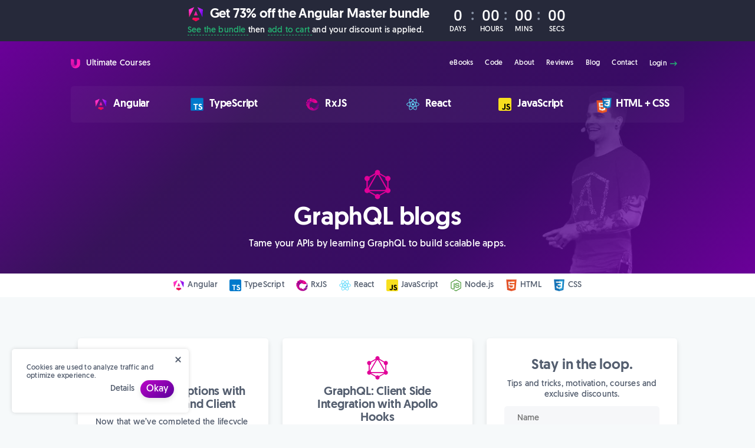

--- FILE ---
content_type: text/html; charset=utf-8
request_url: https://ultimatecourses.com/blog/category/graphql/
body_size: 9848
content:
<!doctype html> <html lang="en-US" prefix="og: http://ogp.me/ns#"> <head> <meta charset="utf-8"> <meta http-equiv="X-UA-Compatible" content="IE=edge"> <meta name="viewport" content="width=device-width, initial-scale=1"> <meta name="format-detection" content="telephone=no"> <meta name="theme-color" content="#fff"> <meta name="msapplication-TileColor" content="#000"> <link rel="apple-touch-icon" sizes="180x180" href="/apple-touch-icon.png"> <link rel="manifest" href="/manifest.json"> <link rel="dns-prefetch" href="https://connect.facebook.net"> <link rel="dns-prefetch" href="https://www.googletagmanager.com"> <link rel="dns-prefetch" href="https://www.google-analytics.com"> <link rel="preload" href="/assets/geomanist/geomanist-book-169cee283f5afe0814e8dd42a3293e7a5865106b424ae98569f6d7c0ba9b1de1.woff" as="font" type="font/woff" crossorigin> <link rel="preload" href="/assets/geomanist/geomanist-book-ec727f6407598ef77698f3b592cb28ad1b75e6becdbb9f221ef4fca9e6ab4966.woff2" as="font" type="font/woff2" crossorigin> <link rel="preload" href="/assets/geomanist/geomanist-medium-7be51028a256ff3932ec3c8fbb56bf95a68047b61c663a3ac8f2be187933aa7d.woff" as="font" type="font/woff" crossorigin> <link rel="preload" href="/assets/geomanist/geomanist-medium-719329ad769c4ec700d8b9fc983803193a2525a0945b3f158665c67894f08d9f.woff2" as="font" type="font/woff2" crossorigin> <link rel="preload" href="/assets/app-63741e207bd1689035fe30472758bc6340229ad1d4b49bf2cef7453ec3c390b5.css" as="style"> <title>GraphQL blogs</title> <meta name="description" content="Guides and expert knowledge on Angular, JavaScript, React, TypeScript, Vue and much more - from the Ultimate Courses team."> <noscript> <style>.lazyload{display:none}</style> </noscript> <style>html,body,div,span,applet,object,iframe,h1,h2,h3,h4,h5,h6,p,blockquote,pre,a,abbr,acronym,address,big,cite,code,del,dfn,em,img,ins,kbd,q,s,samp,small,strike,strong,sub,sup,tt,var,b,u,i,center,dl,dt,dd,ol,ul,li,fieldset,form,label,legend,table,caption,tbody,tfoot,thead,tr,th,td,article,aside,canvas,details,embed,figure,figcaption,footer,header,hgroup,menu,nav,output,ruby,section,summary,time,mark,audio,video{margin:0;padding:0;border:0;font-size:100%;font:inherit;vertical-align:baseline}article,aside,details,figcaption,figure,footer,header,hgroup,menu,nav,section{display:block}body{line-height:1}ol,ul{list-style:none}blockquote,q{quotes:none}blockquote:before,blockquote:after,q:before,q:after{content:'';content:none}*{box-sizing:border-box;-moz-box-sizing:border-box;-webkit-box-sizing:border-box}html{font-family:"Geomanist","system";font-weight:normal;font-size:62.5%;-webkit-font-smoothing:antialiased;-moz-osx-font-smoothing:grayscale;letter-spacing:.2px}strong{font-weight:500}a,button{text-decoration:none;transition:.2s ease all}img{-ms-interpolation-mode:bicubic;vertical-align:middle;max-width:100%;display:inline-block}::selection{background:#ce1f99;color:#fff;text-shadow:none}@font-face{font-family:system;font-style:normal;font-weight:300;font-display:swap;src:local(".SFNSText-Light"),local(".HelveticaNeueDeskInterface-Light"),local(".LucidaGrandeUI"),local("Ubuntu Light"),local("Segoe UI Light"),local("Roboto-Light"),local("DroidSans"),local("Tahoma")}@font-face{font-family:'Geomanist';src:url(/assets/geomanist/geomanist-book-403894dfd0ba2457cd18c7c7e7ffed6432bbaeeeeba87b2d7f88abefe7197289.eot);src:url(/assets/geomanist/geomanist-book-403894dfd0ba2457cd18c7c7e7ffed6432bbaeeeeba87b2d7f88abefe7197289.eot?#iefix) format("embedded-opentype"),url(/assets/geomanist/geomanist-book-ec727f6407598ef77698f3b592cb28ad1b75e6becdbb9f221ef4fca9e6ab4966.woff2) format("woff2"),url(/assets/geomanist/geomanist-book-169cee283f5afe0814e8dd42a3293e7a5865106b424ae98569f6d7c0ba9b1de1.woff) format("woff"),url(/assets/geomanist/geomanist-book-a10325514c7d0fdc40bed9f4f787b07a18e5cdc18c5b17f3def35faea928bfbb.ttf) format("truetype"),url(/assets/geomanist/geomanist-book-261ed9d730697a5430ea08cb0ac3277e4097ecdcc45a041b1c79135d9da3294c.svg#geomanist-book) format("svg");font-weight:normal;font-style:normal;font-display:swap}@font-face{font-family:'Geomanist';src:url(/assets/geomanist/geomanist-medium-d7b2fd35bd5076852100419f11736e1a40916e299921f0beafa66c8ec1e6c51f.eot);src:url(/assets/geomanist/geomanist-medium-d7b2fd35bd5076852100419f11736e1a40916e299921f0beafa66c8ec1e6c51f.eot?#iefix) format("embedded-opentype"),url(/assets/geomanist/geomanist-medium-719329ad769c4ec700d8b9fc983803193a2525a0945b3f158665c67894f08d9f.woff2) format("woff2"),url(/assets/geomanist/geomanist-medium-7be51028a256ff3932ec3c8fbb56bf95a68047b61c663a3ac8f2be187933aa7d.woff) format("woff"),url(/assets/geomanist/geomanist-medium-3827e96911e2078685e7a7a7df6150cc226108fc98f096f14a1d056ea8f4b941.ttf) format("truetype"),url(/assets/geomanist/geomanist-medium-9fe11ea28bb639ed0ae83d4d37d944a6b5dd8ae33ec0d7ad9982ee709b831248.svg#geomanist-medium) format("svg");font-weight:500;font-style:normal;font-display:swap}.row{display:flex;flex:0 1 auto;flex-direction:row;flex-wrap:wrap}.col{flex:0 0 auto;padding:0 12px;flex-basis:100%;max-width:100%}.col--m-1of2{flex-basis:50%;max-width:50%}@media only screen and (min-width:475px){.col--t-1of2{flex-basis:50%;max-width:50%}}@media only screen and (min-width:475px){.col--t-1of3{flex-basis:33.3333333%;max-width:33.3333333%}}.col--1of1,.col--2of2,.col--3of3,.col--6of6{flex-basis:100%;max-width:100%}@media only screen and (min-width:780px){.col--3of4{flex-basis:75%;max-width:75%}}@media only screen and (min-width:780px){.col--1of2,.col--3of6{flex-basis:50%;max-width:50%}}@media only screen and (min-width:780px){.col--1of3,.col--2of6{flex-basis:33.3333333%;max-width:33.3333333%}}@media only screen and (min-width:780px){.col--1of4{flex-basis:25%;max-width:25%}}@media only screen and (min-width:780px){.col--1of5{flex-basis:20%;max-width:20%}}@media only screen and (min-width:780px){.col--1of6{flex-basis:16.6666667%;max-width:16.6666667%}}@media only screen and (min-width:780px){.col--2of3,.col--4of6{flex-basis:66.6666667%;max-width:66.6666667%}}@media only screen and (min-width:780px){.col--5of6{flex-basis:83.3333333%;max-width:83.3333333%}}.col--group{padding:0}.uc-d-block{display:block}.uc-flex{display:flex}
.uc-flex-wrap{flex-wrap:wrap}.uc-flex-column{flex-direction:column}.uc-flex-row{flex-direction:row}.uc-flex-row-reverse{flex-direction:row-reverse}@media only screen and (max-width:767px){.uc-flex-m-reverse{flex-direction:column-reverse}}.uc-flex-vt-center{align-items:center}.uc-flex-stretch{align-items:stretch}.uc-flex-hz-center{justify-content:center}.uc-flex-hz-start{justify-content:flex-start}.uc-flex-distributed{justify-content:space-between}.uc-flex-start-top{align-items:flex-start}.uc-flex-end{align-items:flex-end}.uc-m-t-5{margin-top:5px}.uc-m-t-10{margin-top:10px}.uc-m-t-20{margin-top:20px}.uc-m-t-30{margin-top:30px}.uc-m-t-40{margin-top:40px}.uc-m-t-60{margin-top:60px}.uc-m-t-80{margin-top:80px}.uc-m-r-5{margin-right:5px}.uc-m-r-10{margin-right:10px}.uc-m-r-20{margin-right:20px}.uc-m-r-30{margin-right:30px}.uc-m-r-40{margin-right:40px}.uc-m-b-5{margin-bottom:5px}.uc-m-b-10{margin-bottom:10px}.uc-m-b-20{margin-bottom:20px}.uc-m-b-30{margin-bottom:30px}.uc-m-b-40{margin-bottom:40px}.uc-m-b-60{margin-bottom:60px}.uc-m-b-80{margin-bottom:80px}.uc-m-b-160{margin-bottom:160px}.uc-m-l-a{margin-left:auto}.uc-m-l-5{margin-left:5px}.uc-m-l-10{margin-left:10px}.uc-m-l-20{margin-left:20px}.uc-m-l-30{margin-left:30px}.uc-m-l-40{margin-left:40px}.uc-p-t-5{padding-top:5px}.uc-p-t-10{padding-top:10px}.uc-p-t-20{padding-top:20px}.uc-p-t-30{padding-top:30px}.uc-p-t-40{padding-top:40px}.uc-p-t-50{padding-top:50px}.uc-p-t-60{padding-top:60px}.uc-p-t-80{padding-top:80px}.uc-p-t-120{padding-top:120px}.uc-p-r-5{padding-right:5px}.uc-p-r-10{padding-right:10px}.uc-p-r-20{padding-right:20px}.uc-p-r-30{padding-right:30px}.uc-p-r-40{padding-right:40px}.uc-p-r-120{padding-right:120px}.uc-p-b-5{padding-bottom:5px}.uc-p-b-10{padding-bottom:10px}.uc-p-b-20{padding-bottom:20px}.uc-p-b-30{padding-bottom:30px}.uc-p-b-40{padding-bottom:40px}.uc-p-b-60{padding-bottom:60px}.uc-p-b-80{padding-bottom:80px}.uc-p-l-5{padding-left:5px}.uc-p-l-10{padding-left:10px}.uc-p-l-20{padding-left:20px}.uc-p-l-30{padding-left:30px}.uc-p-l-40{padding-left:40px}.uc-p-l-50{padding-left:50px}.uc-p-l-60{padding-left:60px}.uc-p-l-80{padding-left:80px}.uc-p-l-120{padding-left:120px}.uc-pos-rel{position:relative}.uc-pos-abs{position:absolute}.uc-title{color:#545e6f;font-weight:500;letter-spacing:-0.2px}.uc-title--xs{font-size:1.4rem;line-height:1.6rem}.uc-title--small{font-size:2rem;line-height:2.2rem}.uc-title--medium{font-size:2.4rem;line-height:2.6rem}.uc-title--large{font-size:2.6rem;line-height:2.8rem}.uc-title--xl{font-size:3rem;line-height:3.2rem}.uc-title--xxl{font-size:4.2rem;line-height:4.6rem}.uc-text{color:#545e6f}.uc-text--thin{font-weight:300}.uc-text--thick{font-weight:500}.uc-text--xs{font-size:1.2rem;line-height:1.4rem}.uc-text--small{font-size:1.4rem;line-height:1.8rem}.uc-text--medium{font-size:1.6rem;line-height:2rem}.uc-text--large{font-size:1.8rem;line-height:2.2rem}.uc-text--xl{font-size:2rem;line-height:2.4rem}.uc-text--xxl{font-size:2.2rem;line-height:2.2rem}.uc-text--hover{transition:color .2s ease-in-out}.uc-text--hover:hover{color:#ce1f99}.uc-text--white{color:#fff}.uc-text--fade{color:rgba(255,255,255,0.6)}.uc-text--green{color:#24b373}.uc-text--pink{color:#ce1f99}.uc-text--gold{color:#f7bd15}.uc-text--shiny{background:linear-gradient(90deg,#f7bd15 0%,#ea5e08 100%);-webkit-background-clip:text;-webkit-text-fill-color:transparent}.uc-text--red{color:#ff6c6c}.uc-text--center{text-align:center}.uc-text--right{text-align:right}.uc-text--underline{border-bottom:1px dashed rgba(255,255,255,0.6)}.uc-text--underline-grey{border-bottom:1px dashed #dce8eb}.uc-text--underline-green{border-bottom:1px dashed #24b373}.uc-text--strike{text-decoration:line-through}.uc-text--shadow{text-shadow:1px 2px 3px rgba(0,0,0,0.8)}.uc-wrapper{max-width:1080px;margin:0 auto;padding:0 20px}@media only screen and (max-width:767px){.uc-m-hide{display:none}}.uc-pointer{cursor:pointer}.uc-dollar:before{content:'$';position:absolute}.uc-dollar--small:before{top:-2px;left:-8px;font-size:1.4rem}.uc-dollar--medium:before{top:-6px;left:-10px;font-size:1.8rem}.uc-offset{top:0;left:-10px}.uc-lift{position:relative;margin-bottom:-225px;z-index:100}.uc-arrow--bottom{z-index:1}.uc-arrow--bottom:before{content:'';position:absolute;z-index:0;bottom:0;left:0;border-right:50vw solid transparent}.uc-arrow--bottom:after{content:'';position:absolute;z-index:0;bottom:0;right:0;border-left:50vw solid transparent}.uc-arrow--bottom--grey:before,.uc-arrow--bottom--grey:after{border-bottom:80px solid #f6f9fa}.uc-arrow--bottom--white:before,.uc-arrow--bottom--white:after{border-bottom:80px solid #fff}.uc-arrow--grey{z-index:3}.uc-arrow--grey:before{content:'';position:absolute;z-index:2;bottom:-80px;right:0;border-top:80px solid #f6f9fa;border-left:50vw solid transparent;border-right:50vw solid transparent}.uc-arrow--white{z-index:3}.uc-arrow--white:before{content:'';position:absolute;z-index:2;bottom:-80px;right:0;border-top:80px solid #fff;border-left:50vw solid transparent;border-right:50vw solid transparent}
.uc-w-20{width:20px}.uc-w-30{width:30px}.uc-w-40{width:40px}.uc-w-f{width:100%}.uc-mw-400{max-width:400px}.uc-mw-600{max-width:600px}.uc-mw-800{max-width:800px}.uc-br{border-radius:5px}.uc-br-round{border-radius:50px}.uc-br-top{border-radius:5px 5px 0 0}.uc-br-bottom{border-radius:0 0 5px 5px}.uc-br-full{border-radius:50%}.uc-shadow{box-shadow:0 4px 8px rgba(0,0,0,0.1)}.uc-new{z-index:2;position:absolute;top:8px;right:8px;font-weight:500;text-transform:uppercase;white-space:nowrap;padding:2px 6px;box-shadow:inset 0 -2px 0 rgba(0,0,0,0.15);border-radius:3px}.uc-bg-glass--hover:hover{background:rgba(255,255,255,0.05)}.uc-bg-gradient{background:linear-gradient(140deg,#740ba3,#3d1662,#3d1662,#740ba3)}.uc-bg-glass{background:rgba(255,255,255,0.03)}.uc-bg-mist{background:#f6f7fb}.uc-bg-night{background:#26293a}.uc-bg-white{background:#fff}.uc-bg-pink{background:#ce1f99}.uc-bg-grey{background:#f6f9fa}.uc-bg-purple{background:#451771}.uc-bg-blue{background:#40b8ff}.uc-box{padding:30px;border-radius:5px;background:#fff;box-shadow:0 4px 8px rgba(0,0,0,0.1);transition:transform .2s ease-in-out,background .2s ease-in-out,border .2s ease-in-out,box-shadow .2s ease-in-out}.uc-box--small{padding:15px}.uc-box--hover{border:0;transition:transform .2s ease-in-out,background .2s ease-in-out,border .2s ease-in-out,box-shadow .2s ease-in-out}.uc-box--hover:hover{transform:scale(1.05)}.uc-selected{box-shadow:0 0 6px #ecd9ff!important}.uc-bullet{margin:0 8px}.uc-bullet--grey{color:rgba(84,94,111,0.4)}.uc-bullet--white{color:rgba(255,255,255,0.4)}.uc-video-responsive{position:relative;padding-bottom:56.25%;height:0}.uc-video-responsive iframe{overflow:hidden;position:absolute;top:0;left:0;width:100%;height:100%;max-width:100%}.uc-no-scroll{overflow:hidden}.uc-timer{height:70px}@media only screen and (max-width:767px){.uc-timer{height:auto;text-align:center}}@media only screen and (max-width:767px){.uc-timer__title{font-size:1.6rem;line-height:1.2rem}}@media only screen and (max-width:767px){.uc-timer__text{font-size:1.6rem;line-height:1.8rem}}.uc-timer__item{line-height:24px;text-transform:uppercase}.uc-timer__item:after{content:':';color:#8691a3;position:absolute;top:0;right:10px;font-size:2.8rem}.uc-timer__item:last-child:after{display:none}.uc-timer__item span{display:block;width:36px}@media only screen and (max-width:767px){.uc-header__links{height:55px;padding-top:20px}}.uc-header__products--icons img{position:relative;top:4px;left:-2px}.uc-header__products--icons img:last-of-type{position:absolute;width:18px;left:8px;top:-2px}@media only screen and (max-width:767px){.uc-nav a{padding:15px 20px;border-top:1px solid rgba(84,94,111,0.05);color:#26293a}}@media only screen and (max-width:767px){.uc-nav{display:none;z-index:9998;position:absolute;top:55px;left:0;right:0;background:#fff;flex-direction:column}}.uc-nav__trigger,.uc-nav__burger{display:none;z-index:9999;top:0;right:0;bottom:0;width:55px;height:55px}.uc-nav__trigger:checked+.uc-nav__burger:after{transform:rotate(180deg);background-image:url(/assets/icon/close-w-e13803c3e666cdaa5e0bdc99a92686452e464258f9324d09964c1cafff4f0ef3.svg)}.uc-nav__trigger:checked ~ .uc-nav{display:inherit}@media only screen and (max-width:767px){.uc-nav__burger{display:block}}.uc-nav__burger:after{content:'';display:block;width:45px;height:55px;background:url(/assets/icon/menu-c1e2cd8e3cb6964539fa7b78b0de9a75947af7a3ee7554d2f4f67bf4cce7146d.svg) center center no-repeat;background-size:35px 35px;transition:.3s ease-in-out transform}.uc-hero{background:linear-gradient(140deg,#740ba3,#3d1662,#3d1662,#740ba3)}@media only screen and (min-width:768px){.uc-hero{background:linear-gradient(140deg,rgba(177,0,255,0.6),rgba(69,23,113,0.8),rgba(71,14,126,0.8),rgba(177,0,255,0.6)),url(/assets/section/hero-b13c88a911ff1774496ef26da722796c39ec46d8572469b478d7bceb826172b7.jpg) center center no-repeat;background-size:cover}}.uc-hero__powering{bottom:-10px;text-transform:uppercase;letter-spacing:2px;display:inline-block}.uc-btn{border-radius:50px;cursor:pointer;border:0;display:inline-block;font-family:"Geomanist","system";color:#fff;outline:0;box-shadow:0 4px 8px rgba(0,0,0,0.1)}.uc-btn--special{background:#ce1f99;background:linear-gradient(145deg,#bc04c7 0%,#59009b 100%)}.uc-btn--pink{background:#ce1f99}.uc-btn--pink:hover{background:#bc1c8c}.uc-btn--green{background:#24b373}.uc-btn--green:hover{background:#21a268}.uc-btn--grey{background:#545e6f}.uc-btn--grey:hover{background:#4b5463}.uc-cookies{padding:25px;z-index:550;position:fixed;bottom:20px;left:20px;max-width:300px;box-shadow:0 0 6px rgba(0,0,0,0.15)}@media only screen and (max-width:450px){.uc-cookies{left:0;right:0;bottom:0;max-width:100%;border-radius:0}}.uc-cookies__close{cursor:pointer;outline:0;background:0;position:absolute;top:10px;right:10px;padding:0;border:0;transition:opacity .2s ease-in-out}.uc-cookies__close:hover{opacity:.65}
.uc-category-card--multiple-icons img{position:relative;top:4px;left:-8px}.uc-category-card--multiple-icons img:last-of-type{position:absolute;width:36px;left:16px;top:-8px}</style> <link rel="canonical" href="https://ultimatecourses.com/blog/category/graphql/"/> </head> <body class="uc-bg-grey"> <div data-countdown="Nov 29 2025 00:00:00 GMT-8" class="uc-timer uc-bg-night uc-p-t-10 uc-p-b-10"> <div class="uc-wrapper"> <div class="uc-flex uc-flex-hz-center uc-flex-vt-center"> <div> <h2 class="uc-timer__title uc-title uc-text--white uc-text--xxl"> <img src="/assets/category/angular-06b139c422d73ceb93975b763df581024a2baef247ff4079392ccb797df029ce.svg" alt="Angular Icon" width="28" height="28" class="uc-m-r-5"> Get 73% off the Angular Master bundle </h2> <p class="uc-timer__text uc-text uc-text--white uc-text--small uc-m-t-5"> <a href="/courses/angular" class="uc-text--green uc-text--underline-green"> See the bundle </a> then <a href="//app.ultimatecourses.com/checkout?add-to-cart=279153" target="_blank" rel="noopener" class="uc-text--green uc-text--underline-green"> add to cart </a> and your discount is applied. </p> </div> <div class="uc-m-l-30 uc-flex uc-flex-vt-center uc-flex-column uc-m-hide"> <div class="uc-timer-countdown uc-flex"> <div class="uc-timer__item uc-text--center uc-pos-rel uc-p-r-20"> <span class="uc-text uc-text--white uc-title--large" data-countdown-days>0</span> <span class="uc-text uc-text--white uc-text--xs">days</span> </div> <div class="uc-timer__item uc-text--center uc-pos-rel uc-p-r-20"> <span class="uc-text uc-text--white uc-title--large" data-countdown-hours>00</span> <span class="uc-text uc-text--white uc-text--xs">hours</span> </div> <div class="uc-timer__item uc-text--center uc-pos-rel uc-p-r-20"> <span class="uc-text uc-text--white uc-title--large" data-countdown-minutes>00</span> <span class="uc-text uc-text--white uc-text--xs">mins</span> </div> <div class="uc-timer__item uc-text--center"> <span class="uc-text uc-text--white uc-title--large" data-countdown-seconds>00</span> <span class="uc-text uc-text--white uc-text--xs">secs</span> </div> </div> </div> </div> </div> </div> <div class="uc-hero uc-p-b-40"> <div class="uc-header__links uc-pos-rel uc-p-t-20 uc-p-b-20"> <div class="uc-wrapper uc-flex uc-flex-vt-center"> <a href="/" class="uc-flex uc-flex-vt-center"> <img src="/assets/logo-ef24a2d3b6a0febba9ff80a1b01d632db750feb083442d0071dff7426762e0c2.svg" alt="Ultimate Courses Logo" width="16" height="16" class="uc-m-r-5"> <p class="uc-m-l-5 uc-text--small uc-text--white"> Ultimate Courses </p> </a> <input type="checkbox" id="dropdown" class="uc-nav__trigger uc-pos-abs" role="button"> <label for="dropdown" class="uc-nav__burger uc-pos-abs"> </label> <nav role="navigation" aria-label="Main Navigation" class="uc-nav uc-flex uc-m-l-a"> <a href="/ebooks" class="uc-text uc-text--white uc-text--xs uc-text--hover uc-p-t-10 uc-p-r-10 uc-p-b-10 uc-p-l-10"> eBooks </a> <a href="/code" class="uc-text uc-text--white uc-text--xs uc-text--hover uc-p-t-10 uc-p-r-10 uc-p-b-10 uc-p-l-10"> Code </a> <a href="/about" class="uc-text uc-text--white uc-text--xs uc-text--hover uc-p-t-10 uc-p-r-10 uc-p-b-10 uc-p-l-10"> About </a> <a href="/reviews" class="uc-text uc-text--white uc-text--xs uc-text--hover uc-p-t-10 uc-p-r-10 uc-p-b-10 uc-p-l-10"> Reviews </a> <a href="/blog/" class="uc-text uc-text--white uc-text--xs uc-text--hover uc-p-t-10 uc-p-r-10 uc-p-b-10 uc-p-l-10"> Blog </a> <a href="/contact" class="uc-text uc-text--white uc-text--xs uc-text--hover uc-p-t-10 uc-p-r-10 uc-p-b-10 uc-p-l-10"> Contact </a> <a href="https://app.ultimatecourses.com" class="uc-text uc-text--white uc-text--xs uc-text--hover uc-p-t-10 uc-p-r-10 uc-p-b-10 uc-p-l-10"> Login <img src="/assets/icon/arrow-right-5d58bb897ed834eadb1bd84a7685ddeac50beb32a0befd9d293672f3027b2747.svg" alt="Arrow Right Icon" width="16" height="16"> </a> </nav> </div> </div> <header class="uc-header uc-m-b-80" role="banner"> <div class="uc-wrapper"> <div class="uc-bg-glass uc-no-scroll uc-br uc-header__products row"> <a href="/courses/angular" class="col col--1of6 col--m-1of2 col--t-1of3 uc-p-t-20 uc-p-r-10 uc-p-b-20 uc-p-l-10 uc-flex uc-flex-vt-center uc-flex-hz-center uc-bg-glass--hover"> <div> <img src="/assets/category/angular-06b139c422d73ceb93975b763df581024a2baef247ff4079392ccb797df029ce.svg" alt="Angular icon Icon" width="22" height="22"> </div> <p class="uc-m-l-10 uc-title uc-text--white uc-text--large"> Angular </p> </a> <a href="/courses/typescript" class="col col--1of6 col--m-1of2 col--t-1of3 uc-p-t-20 uc-p-r-10 uc-p-b-20 uc-p-l-10 uc-flex uc-flex-vt-center uc-flex-hz-center uc-bg-glass--hover"> <div> <img src="/assets/category/typescript-baf041b98ab9242289b9b56e5b477a7c3f2d9cc3e2cb305a2d3bc5e0f1c267c2.svg" alt="TypeScript icon Icon" width="22" height="22"> </div> <p class="uc-m-l-10 uc-title uc-text--white uc-text--large"> TypeScript </p> </a> <a href="/courses/rxjs" class="col col--1of6 col--m-1of2 col--t-1of3 uc-p-t-20 uc-p-r-10 uc-p-b-20 uc-p-l-10 uc-flex uc-flex-vt-center uc-flex-hz-center uc-bg-glass--hover"> <div> <img src="/assets/category/rxjs-9f84024d32b2004a38bddb98c7b033d35ca2f86395cdd1e6a082759f795c2f1f.svg" alt="RxJS icon Icon" width="22" height="22"> </div> <p class="uc-m-l-10 uc-title uc-text--white uc-text--large"> RxJS </p> </a> <a href="/courses/react" class="col col--1of6 col--m-1of2 col--t-1of3 uc-p-t-20 uc-p-r-10 uc-p-b-20 uc-p-l-10 uc-flex uc-flex-vt-center uc-flex-hz-center uc-bg-glass--hover"> <div> <img src="/assets/category/react-d70ee2dc77a69c09d8eec8578ebba8c0b1eb5c1288c330c384d3674bc7e38409.svg" alt="React icon Icon" width="22" height="22"> </div> <p class="uc-m-l-10 uc-title uc-text--white uc-text--large"> React </p> </a> <a href="/courses/javascript" class="col col--1of6 col--m-1of2 col--t-1of3 uc-p-t-20 uc-p-r-10 uc-p-b-20 uc-p-l-10 uc-flex uc-flex-vt-center uc-flex-hz-center uc-bg-glass--hover"> <div> <img src="/assets/category/javascript-58bb09245e2abeaf56f7db48e86fa4454c2f316a4c6c71aadaa2bdf3b206ab95.svg" alt="JavaScript icon Icon" width="22" height="22"> </div> <p class="uc-m-l-10 uc-title uc-text--white uc-text--large"> JavaScript </p> </a> <a href="/courses/html-css" class="col col--1of6 col--m-1of2 col--t-1of3 uc-p-t-20 uc-p-r-10 uc-p-b-20 uc-p-l-10 uc-flex uc-flex-vt-center uc-flex-hz-center uc-bg-glass--hover"> <div class="uc-pos-rel uc-header__products--icons"> <img src="/assets/category/html-227ad387715c14d3c2be832da3780deb52a8d162d65e655254903bd80a176f56.svg" alt="HTML + CSS icon Icon" width="22" height="22"> <img src="/assets/category/css-fcba6b473cb1125595dc28163be24eb673907258b5f6f6c82967a0587a9df20c.svg" alt="HTML + CSS icon Icon" width="22" height="22"> </div> <p class="uc-m-l-10 uc-title uc-text--white uc-text--large"> HTML + CSS </p> </a> </div> </div> </header> <div class="uc-wrapper uc-flex uc-flex-column uc-flex-vt-center"> <div class="uc-flex uc-flex-column uc-flex-vt-center"> <img src="/assets/category/graphql-615a4f45b0939e975c84ebea2ed7bd28b14f75fdf506bd8cd46d60757039d138.svg" alt=" category/graphql.svg Icon" width="50" height="50" class="uc-m-b-10"> <h1 class="uc-title uc-title--xxl uc-text--white uc-text--center uc-mw-600"> GraphQL blogs </h1> <p class="uc-text uc-text--medium uc-text--white uc-text--center uc-m-t-10"> Tame your APIs by learning GraphQL to build scalable apps. </p> </div> </div> </div> <div class="uc-bg-white"> <div class="wrapper"> <nav> <ul class="uc-flex uc-flex-wrap uc-flex-hz-center"> <li class="uc-flex"> <a href="/blog/category/angular/" class="uc-p-t-10 uc-p-r-10 uc-p-b-10 uc-p-l-10 uc-flex uc-flex-vt-center uc-text--small uc-text uc-text--hover"> <img src="/assets/category/angular-06b139c422d73ceb93975b763df581024a2baef247ff4079392ccb797df029ce.svg" alt="Angular Icon" width=20 height=20 class="uc-m-r-5"> Angular </a> </li> <li class="uc-flex"> <a href="/blog/category/typescript/" class="uc-p-t-10 uc-p-r-10 uc-p-b-10 uc-p-l-10 uc-flex uc-flex-vt-center uc-text--small uc-text uc-text--hover"> <img src="/assets/category/typescript-baf041b98ab9242289b9b56e5b477a7c3f2d9cc3e2cb305a2d3bc5e0f1c267c2.svg" alt="TypeScript Icon" width=20 height=20 class="uc-m-r-5"> TypeScript </a> </li> <li class="uc-flex"> <a href="/blog/category/rxjs/" class="uc-p-t-10 uc-p-r-10 uc-p-b-10 uc-p-l-10 uc-flex uc-flex-vt-center uc-text--small uc-text uc-text--hover"> <img src="/assets/category/rxjs-9f84024d32b2004a38bddb98c7b033d35ca2f86395cdd1e6a082759f795c2f1f.svg" alt="RxJS Icon" width=20 height=20 class="uc-m-r-5"> RxJS </a> </li> <li class="uc-flex"> <a href="/blog/category/react/" class="uc-p-t-10 uc-p-r-10 uc-p-b-10 uc-p-l-10 uc-flex uc-flex-vt-center uc-text--small uc-text uc-text--hover"> <img src="/assets/category/react-d70ee2dc77a69c09d8eec8578ebba8c0b1eb5c1288c330c384d3674bc7e38409.svg" alt="React Icon" width=20 height=20 class="uc-m-r-5"> React </a> </li> <li class="uc-flex"> <a href="/blog/category/javascript/" class="uc-p-t-10 uc-p-r-10 uc-p-b-10 uc-p-l-10 uc-flex uc-flex-vt-center uc-text--small uc-text uc-text--hover"> <img src="/assets/category/javascript-58bb09245e2abeaf56f7db48e86fa4454c2f316a4c6c71aadaa2bdf3b206ab95.svg" alt="JavaScript Icon" width=20 height=20 class="uc-m-r-5"> JavaScript </a> </li> <li class="uc-flex"> <a href="/blog/category/node/" class="uc-p-t-10 uc-p-r-10 uc-p-b-10 uc-p-l-10 uc-flex uc-flex-vt-center uc-text--small uc-text uc-text--hover"> <img src="/assets/category/node-f0b53b22caed9564d07fb50e1fb47a0ea523d3d09047bb727d3cf366be0df824.svg" alt="Node.js Icon" width=20 height=20 class="uc-m-r-5"> Node.js </a> </li> <li class="uc-flex"> <a href="/blog/category/html/" class="uc-p-t-10 uc-p-r-10 uc-p-b-10 uc-p-l-10 uc-flex uc-flex-vt-center uc-text--small uc-text uc-text--hover"> <img src="/assets/category/html-227ad387715c14d3c2be832da3780deb52a8d162d65e655254903bd80a176f56.svg" alt="HTML Icon" width=20 height=20 class="uc-m-r-5"> HTML </a> </li> <li class="uc-flex"> <a href="/blog/category/css/" class="uc-p-t-10 uc-p-r-10 uc-p-b-10 uc-p-l-10 uc-flex uc-flex-vt-center uc-text--small uc-text uc-text--hover"> <img src="/assets/category/css-fcba6b473cb1125595dc28163be24eb673907258b5f6f6c82967a0587a9df20c.svg" alt="CSS Icon" width=20 height=20 class="uc-m-r-5"> CSS </a> </li> </ul> </nav> </div> </div> <div class="uc-p-t-60 uc-p-b-60"> <div class="uc-wrapper"> <div class="uc-flex row"> <div class="uc-flex col col--1of3 col--t-1of2"> <a href="/blog/graphql-subscriptions-with-apollo-server-and-client" class="uc-box uc-box--hover uc-flex uc-flex-column uc-m-t-10 uc-m-b-10"> <div class="uc-flex uc-flex-hz-center uc-m-b-10"> <img src="/assets/category/graphql-615a4f45b0939e975c84ebea2ed7bd28b14f75fdf506bd8cd46d60757039d138.svg" alt="Graphql Icon" width="40" height="40"> </div> <h2 class="uc-title uc-title--small uc-text--center"> GraphQL Subscriptions with Apollo Server and Client </h2> <p class="uc-text uc-text--small uc-m-t-10 uc-m-b-10"> Now that we’ve completed the lifecycle of GraphQL by building out a server and using queries on the frontend, it’s time to do some more interesting... </p> <div class="uc-flex uc-flex-distributed uc-flex-vt-center"> <img src="/assets/author/zachsilveira-aacc16db97b812a6607f48756feafb73355d85626453b41fa5de5cd49c031252.jpg" alt="Zach Silveira" width="25" height="25" class="uc-m-r-10 uc-br-full"> <p class="uc-text uc-text--xs"> Zach Silveira </p> <p class="uc-text uc-text--xs uc-m-l-a"> Sep 2, 2019 </p> </div> </a> </div> <div class="uc-flex col col--1of3 col--t-1of2"> <a href="/blog/graphql-client-side-integration-with-apollo-hooks" class="uc-box uc-box--hover uc-flex uc-flex-column uc-m-t-10 uc-m-b-10"> <div class="uc-flex uc-flex-hz-center uc-m-b-10"> <img src="/assets/category/graphql-615a4f45b0939e975c84ebea2ed7bd28b14f75fdf506bd8cd46d60757039d138.svg" alt="Graphql Icon" width="40" height="40"> </div> <h2 class="uc-title uc-title--small uc-text--center"> GraphQL: Client Side Integration with Apollo Hooks </h2> <p class="uc-text uc-text--small uc-m-t-10 uc-m-b-10"> Now that we’ve got a solid grasp on how resolvers work, we can get into integrating a web application frontend. For this tutorial, we’ll be using R... </p> <div class="uc-flex uc-flex-distributed uc-flex-vt-center"> <img src="/assets/author/zachsilveira-aacc16db97b812a6607f48756feafb73355d85626453b41fa5de5cd49c031252.jpg" alt="Zach Silveira" width="25" height="25" class="uc-m-r-10 uc-br-full"> <p class="uc-text uc-text--xs"> Zach Silveira </p> <p class="uc-text uc-text--xs uc-m-l-a"> Jun 24, 2019 </p> </div> </a> </div> <div class="uc-flex col col--1of3 col--t-1of2"> <div class="uc-box uc-flex uc-flex-column uc-flex-hz-center uc-m-t-10 uc-m-b-10"> <h3 class="uc-title uc-title--medium uc-text--center"> Stay in the loop. </h3> <p class="uc-text uc-text--small uc-text--center uc-m-t-10 uc-m-b-10"> Tips and tricks, motivation, courses and exclusive discounts. </p> <div id="mlb2-1405744" data-id="1405744" class="uc-mailerlite ml-subscribe-form js-mailerlite"> <form class="uc-mailerlite__form" action="https://app.mailerlite.com/webforms/submit/x9f8d7" data-code="x9f8d7" method="post" target="_blank" rel="noopener"> <div class="uc-flex uc-flex-column uc-flex-hz-center"> <div class="ml-field-group ml-field-name ml-validate-required uc-m-b-10"> <label for="mailerlite-name-x9f8d7-1405744" aria-label="Enter your name"> <input type="text" aria-label="name" id="mailerlite-name-x9f8d7-1405744" class="uc-input uc-input--grey" data-inputmask="" name="fields[name]" placeholder="Name" autocomplete="name" required data-lazymailerlite> </label> </div> <div class="ml-field-group ml-field-email ml-validate-email ml-validate-required uc-m-b-10"> <label for="mailerlite-email-x9f8d7-1405744" aria-label="Email"> <input type="email" aria-label="email" id="mailerlite-email-x9f8d7-1405744" class="uc-input uc-input--grey" data-inputmask="" name="fields[email]" placeholder="Email" required data-lazymailerlite> </label> </div> <div class=" uc-flex uc-flex-column"> <button aria-label="Sign up" type="submit" class="primary uc-btn uc-p-t-10 uc-p-r-20 uc-p-b-10 uc-p-l-20 uc-title--small uc-btn--pink"> Sign up </button> <button type="button" aria-label="Loading Button" disabled="disabled" class="primary uc-btn uc-p-t-10 uc-p-r-20 uc-p-b-10 uc-p-l-20 uc-title--small uc-btn--pink loading" style="display: none;"> <div class="uc-mailerlite__spinner"></div> </button> </div> </div> <input type="hidden" name="ml-submit" value="1"> </form> <div class="uc-mailerlite__success" style="display: none;"> <p class="uc-text uc-text--medium uc-text--green"> Successfully subscribed! </p> </div> </div> </div> </div> <div class="uc-flex col col--1of3 col--t-1of2"> <a href="/blog/graphql-resolvers-an-in-depth-look" class="uc-box uc-box--hover uc-flex uc-flex-column uc-m-t-10 uc-m-b-10"> <div class="uc-flex uc-flex-hz-center uc-m-b-10"> <img src="/assets/category/graphql-615a4f45b0939e975c84ebea2ed7bd28b14f75fdf506bd8cd46d60757039d138.svg" alt="Graphql Icon" width="40" height="40"> </div> <h2 class="uc-title uc-title--small uc-text--center"> GraphQL Resolvers: An in-depth look </h2> <p class="uc-text uc-text--small uc-m-t-10 uc-m-b-10"> Welcome back to the GraphQL series, we’re here to teach you how to use resolvers in GraphQL today and get you coding! If you’re new to GraphQL, it’... </p> <div class="uc-flex uc-flex-distributed uc-flex-vt-center"> <img src="/assets/author/zachsilveira-aacc16db97b812a6607f48756feafb73355d85626453b41fa5de5cd49c031252.jpg" alt="Zach Silveira" width="25" height="25" class="uc-m-r-10 uc-br-full"> <p class="uc-text uc-text--xs"> Zach Silveira </p> <p class="uc-text uc-text--xs uc-m-l-a"> May 30, 2019 </p> </div> </a> </div> <div class="uc-flex col col--1of3 col--t-1of2"> <a href="/blog/the-missing-graphql-introduction" class="uc-box uc-box--hover uc-flex uc-flex-column uc-m-t-10 uc-m-b-10"> <div class="uc-flex uc-flex-hz-center uc-m-b-10"> <img src="/assets/category/graphql-615a4f45b0939e975c84ebea2ed7bd28b14f75fdf506bd8cd46d60757039d138.svg" alt="Graphql Icon" width="40" height="40"> </div> <h2 class="uc-title uc-title--small uc-text--center"> The Missing GraphQL Introduction </h2> <p class="uc-text uc-text--small uc-m-t-10 uc-m-b-10"> In this introduction to our GraphQL series, I will be going over what GraphQL is, how it works, and the benefits we see over a typical REST api. We... </p> <div class="uc-flex uc-flex-distributed uc-flex-vt-center"> <img src="/assets/author/zachsilveira-aacc16db97b812a6607f48756feafb73355d85626453b41fa5de5cd49c031252.jpg" alt="Zach Silveira" width="25" height="25" class="uc-m-r-10 uc-br-full"> <p class="uc-text uc-text--xs"> Zach Silveira </p> <p class="uc-text uc-text--xs uc-m-l-a"> May 10, 2019 </p> </div> </a> </div> </div> <div class="uc-m-t-60"> <nav class="uc-pagination"> <ul class="uc-flex uc-flex-hz-center uc-flex-vt-center uc-flex-wrap"> <li class="uc-m-l-10 uc-m-r-10"> <span class="uc-text uc-text--medium uc-text--green uc-text--underline-green"> 1 </span> </li> </ul> </nav> </div> </div> </div> <footer class="uc-bg-night uc-p-t-80 uc-p-b-80"> <div class="uc-wrapper uc-flex uc-flex-column uc-flex-vt-center uc-flex-hz-center"> <div class="uc-newsletter uc-flex uc-flex-column uc-flex-vt-center"> <div class="uc-newsletter__form"> <h4 class="uc-text--white uc-text--center uc-title uc-title--xl uc-m-t-40 uc-m-b-5 uc-m-b-5"> Stay in the loop. </h4> <p class="uc-text--white uc-text--center uc-text--medium uc-m-b-20"> Tips and tricks, motivation, courses and exclusive discounts. </p> <div id="mlb2-1405744" data-id="1405744" class="uc-mailerlite ml-subscribe-form js-mailerlite"> <form class="uc-mailerlite__form" action="https://app.mailerlite.com/webforms/submit/x9f8d7" data-code="x9f8d7" method="post" target="_blank" rel="noopener"> <div class="uc-newsletter__group uc-flex uc-pos-rel"> <div class="uc-newsletter__field ml-field-group ml-field-email ml-validate-email ml-validate-required uc-w-f"> <label for="mailerlite-email-x9f8d7-1405744" aria-label="you@awesome.com"> <input type="email" aria-label="email" id="mailerlite-email-x9f8d7-1405744" class="uc-newsletter__control uc-input uc-input--large uc-input--grey uc-input--round" data-inputmask="" name="fields[email]" placeholder="you@awesome.com" required data-lazymailerlite> </label> </div> <div class="uc-newsletter__field uc-pos-abs" style="top: 2px; right: 2px; bottom: 2px;"> <button aria-label="Sign up" type="submit" class="uc-newsletter__control primary uc-btn uc-p-t-10 uc-p-r-20 uc-p-b-10 uc-p-l-20 uc-title--medium uc-btn--special"> Sign up </button> <button type="button" aria-label="Loading Button" disabled="disabled" class="uc-newsletter__control primary uc-btn uc-p-t-10 uc-p-r-20 uc-p-b-10 uc-p-l-20 uc-title--medium uc-btn--special loading" style="display: none;"> <div class="uc-mailerlite__spinner"></div> </button> </div> </div> <input type="hidden" name="ml-submit" value="1"> </form> <div class="uc-mailerlite__success" style="display: none;"> <p class="uc-text uc-text--center uc-text--medium uc-text--green"> Woohoo! Great to have you with us. </p> </div> </div> </div> </div> <nav class="uc-flex uc-flex-hz-center uc-flex-vt-center uc-flex-wrap uc-m-t-40 uc-m-b-20"> <a href="/faqs" class="uc-text--small uc-text--fade uc-text--hover"> FAQs </a> <span class="uc-bullet uc-bullet--white">&bullet;</span> <a href="/legal/privacy" class="uc-text--small uc-text--fade uc-text--hover"> Privacy </a> <span class="uc-bullet uc-bullet--white">&bullet;</span> <a href="/legal/licensing" class="uc-text--small uc-text--fade uc-text--hover"> Licensing </a> </nav> <nav class="uc-flex uc-flex-hz-center uc-m-b-20"> <a href="//twitter.com/tryultimate" target="_blank" rel="noopener" class="uc-m-r-10"> <img src="/assets/blank-bb229a48bee31f5d54ca12dc9bd960c63a671f0d4be86a054c1d324a44499d96.gif" data-src="/assets/social/twitter-55aff78ee35692506a70601eb45f3d20915da33467944b0b0f58963666c9d8c0.svg" alt="Twitter icon" class="lazyload" width="22" height="22"> <noscript> <img src="/assets/social/twitter-55aff78ee35692506a70601eb45f3d20915da33467944b0b0f58963666c9d8c0.svg" alt="Twitter icon" width="22" height="22"> </noscript> </a> <a href="//instagram.com/tryultimate" target="_blank" rel="noopener" class="uc-m-r-10"> <img src="/assets/blank-bb229a48bee31f5d54ca12dc9bd960c63a671f0d4be86a054c1d324a44499d96.gif" data-src="/assets/social/instagram-8636df11afc4a7bfe981f7d832032d8ecd8621b3f348f73eaf652cedb92bd1db.svg" alt="Instagram icon" class="lazyload" width="22" height="22"> <noscript> <img src="/assets/social/instagram-8636df11afc4a7bfe981f7d832032d8ecd8621b3f348f73eaf652cedb92bd1db.svg" alt="Instagram icon" width="22" height="22"> </noscript> </a> <a href="//fb.me/tryultimate" target="_blank" rel="noopener" class="uc-m-r-10"> <img src="/assets/blank-bb229a48bee31f5d54ca12dc9bd960c63a671f0d4be86a054c1d324a44499d96.gif" data-src="/assets/social/facebook-05b7e7b78cdeb971aa0f63ea1cb6da1c2cc7e0692b0e3118e40062eba4b5e18d.svg" alt="FaceBook icon" class="lazyload" width="22" height="22"> <noscript> <img src="/assets/social/facebook-05b7e7b78cdeb971aa0f63ea1cb6da1c2cc7e0692b0e3118e40062eba4b5e18d.svg" alt="FaceBook icon" width="22" height="22"> </noscript> </a> <a href="//youtube.com/channel/UCGJDd8rWhQ9jBiuu8zTItIQ" target="_blank" rel="noopener" class="uc-m-r-10"> <img src="/assets/blank-bb229a48bee31f5d54ca12dc9bd960c63a671f0d4be86a054c1d324a44499d96.gif" data-src="/assets/social/youtube-313a2afc9e4547171e0467f731854059e9fc4a2dde2d2d3e60d8e929f225213d.svg" alt="YouTube icon" class="lazyload" width="22" height="22"> <noscript> <img src="/assets/social/youtube-313a2afc9e4547171e0467f731854059e9fc4a2dde2d2d3e60d8e929f225213d.svg" alt="YouTube icon" width="22" height="22"> </noscript> </a> <a href="//github.com/ultimatecourses" target="_blank" rel="noopener"> <img src="/assets/blank-bb229a48bee31f5d54ca12dc9bd960c63a671f0d4be86a054c1d324a44499d96.gif" data-src="/assets/social/github-28620d5fc927fca954cf1f28bc2ec9ca2207bf770220f06217a4011a43e58726.svg" alt="GitHub icon" class="lazyload" width="22" height="22"> <noscript> <img src="/assets/social/github-28620d5fc927fca954cf1f28bc2ec9ca2207bf770220f06217a4011a43e58726.svg" alt="GitHub icon" width="22" height="22"> </noscript> </a> </nav> <p class="uc-text--fade uc-text--center uc-text--xs uc-m-b-5"> &copy; Ultimate Courses 2016-2025. </p> </div> </footer> <div class="uc-cookies uc-box" style="display: none;" data-cookies> <button type="button" aria-label="Close" class="uc-cookies__close" data-cookies-reject> <img src="/assets/blank-bb229a48bee31f5d54ca12dc9bd960c63a671f0d4be86a054c1d324a44499d96.gif" data-src="/assets/icon/close-633db87ce1c5e55d20069b8aec15324a2f91e5f2f55714e32bac4f52f8b22644.svg" alt="Close Icon" class="lazyload" width="16" height="16"> <noscript> <img src="/assets/icon/close-633db87ce1c5e55d20069b8aec15324a2f91e5f2f55714e32bac4f52f8b22644.svg" alt="Close Icon" width="16" height="16"> </noscript> </button> <p class="uc-text uc-text--xs"> Cookies are used to analyze traffic and optimize experience. </p> <div class="uc-flex uc-flex-vt-center"> <a href="/legal/privacy" class="uc-text uc-text--small uc-m-l-a uc-m-r-10"> Details </a> <button type="button" class="uc-btn uc-btn--special uc-text--medium uc-p-t-5 uc-p-r-10 uc-p-b-5 uc-p-l-10" data-cookies-accept> Okay </button> </div> </div> <div class="uc-pwa uc-bg-purple uc-p-t-5 uc-p-r-10 uc-p-b-5 uc-p-l-10" style="display: none;"> <div class="uc-flex uc-flex-vt-center uc-flex-hz-center"> <img src="/assets/blank-bb229a48bee31f5d54ca12dc9bd960c63a671f0d4be86a054c1d324a44499d96.gif" data-src="/assets/icon/pwa-172a362a8876bb720aa3c9e53a745a9463e139e96a5395ee877fe43797bcb004.svg" alt="Refresh icon" class="lazyload uc-m-r-10" width="18" height="18"> <noscript> <img src="/assets/icon/pwa-172a362a8876bb720aa3c9e53a745a9463e139e96a5395ee877fe43797bcb004.svg" alt="Refresh icon" width="18" height="18" class="uc-m-r-10"> </noscript> <p class="uc-text--white uc-text--small"> A newer version of this site just became available. Please <a href="javascript:window.location.reload();" class="uc-text--white uc-text--underline">refresh this page</a> to activate it. </p> </div> </div> <noscript id="deferred-styles"> <link href="/assets/app-63741e207bd1689035fe30472758bc6340229ad1d4b49bf2cef7453ec3c390b5.css" rel="stylesheet"> </noscript> <script src="//www.googletagmanager.com/gtag/js?id=UA-20440416-26" async></script> <script>function gtag(){dataLayer.push(arguments)}window.dataLayer=window.dataLayer||[],gtag("js",new Date),gtag("config","UA-20440416-26");</script> <script>!function(e,n,t,o,c,a,f){e.fbq||(c=e.fbq=function(){c.callMethod?c.callMethod.apply(c,arguments):c.queue.push(arguments)},e._fbq||(e._fbq=c),(c.push=c).loaded=!0,c.version="2.0",c.queue=[],(a=n.createElement(t)).async=!0,a.src=o,(f=n.getElementsByTagName(t)[0]).parentNode.insertBefore(a,f))}(window,document,"script","//connect.facebook.net/en_US/fbevents.js"),fbq("consent","revoke"),fbq("init","136941151166589"),fbq("track","PageView");</script> <script src="/assets/app-7b67ef3b8f5944b599e961b5b236b5f25b1384ef5327b06905ab8a056567450a.js" async></script> <script src="//instant.page/5.1.0" type="module" integrity="sha384-by67kQnR+pyfy8yWP4kPO12fHKRLHZPfEsiSXR8u2IKcTdxD805MGUXBzVPnkLHw" async></script> <script>window.onload=function(){var e=document.createElement("script"),t=document.getElementsByTagName("script")[0];e.type="text/javascript",e.async=!0,e.src="/sw-register.js?v="+Date.now(),t.parentNode.insertBefore(e,t)};</script> <script defer src="https://static.cloudflareinsights.com/beacon.min.js/vcd15cbe7772f49c399c6a5babf22c1241717689176015" integrity="sha512-ZpsOmlRQV6y907TI0dKBHq9Md29nnaEIPlkf84rnaERnq6zvWvPUqr2ft8M1aS28oN72PdrCzSjY4U6VaAw1EQ==" data-cf-beacon='{"version":"2024.11.0","token":"ac869e18e03e4ce3a8cb9bd3e2ab16b0","r":1,"server_timing":{"name":{"cfCacheStatus":true,"cfEdge":true,"cfExtPri":true,"cfL4":true,"cfOrigin":true,"cfSpeedBrain":true},"location_startswith":null}}' crossorigin="anonymous"></script>
</body> </html>

--- FILE ---
content_type: image/svg+xml
request_url: https://ultimatecourses.com/assets/category/react-d70ee2dc77a69c09d8eec8578ebba8c0b1eb5c1288c330c384d3674bc7e38409.svg
body_size: 589
content:
<svg width="500" height="500" viewBox="0 0 500 500" xmlns="http://www.w3.org/2000/svg" fill-rule="evenodd" clip-rule="evenodd" stroke-linejoin="round" stroke-miterlimit="2"><g fill="#61dafb" transform="translate(3.016 32.073) scale(14.5285)"><path d="M33.95 15c0-2.23-2.81-4.35-7.12-5.66 1-4.36.55-7.84-1.4-8.95a3.052 3.052 0 00-1.55-.38v1.53c.32 0 .58.06.8.18.93.53 1.34 2.57 1.02 5.2-.08.64-.2 1.32-.35 2.01a33.634 33.634 0 00-4.39-.75 33.686 33.686 0 00-2.88-3.43c2.26-2.08 4.37-3.22 5.81-3.22V0c-1.9 0-4.39 1.35-6.9 3.68-2.52-2.32-5-3.65-6.9-3.65v1.53c1.42 0 3.55 1.13 5.8 3.2a32.44 32.44 0 00-2.86 3.42 32.483 32.483 0 00-4.4.76 20.857 20.857 0 01-.35-2c-.33-2.62.08-4.65 1-5.2.22-.12.49-.17.8-.17V.03c-.58 0-1.1.13-1.56.39C6.58 1.53 6.14 5 7.15 9.35 2.85 10.67.05 12.78.05 15c0 2.23 2.81 4.35 7.12 5.66-1 4.36-.55 7.84 1.4 8.95.45.26.97.38 1.55.38 1.9 0 4.4-1.34 6.9-3.68 2.52 2.32 5.01 3.66 6.91 3.66.58 0 1.1-.13 1.56-.39 1.95-1.11 2.38-4.58 1.38-8.93 4.28-1.31 7.08-3.43 7.08-5.65zm-9-4.58a30.809 30.809 0 01-.93 2.71 32.08 32.08 0 00-1.9-3.25c.98.14 1.93.32 2.83.54zm-3.16 7.31a36.153 36.153 0 01-1.67 2.62 36.206 36.206 0 01-6.23.01 37.882 37.882 0 01-1.67-2.6c-.519-.892-1-1.806-1.44-2.74a36.59 36.59 0 013.1-5.36 36.206 36.206 0 016.23 0 37.882 37.882 0 011.67 2.6c.53.9 1 1.81 1.44 2.73-.44.92-.91 1.84-1.43 2.74zm2.23-.89c.37.92.7 1.84.96 2.73-.91.22-1.86.4-2.85.55a39.747 39.747 0 001.9-3.28h-.01zm-7 7.33a28.382 28.382 0 01-1.93-2.2 43.45 43.45 0 003.82 0 26.681 26.681 0 01-1.9 2.2h.01zm-5.15-4.05a31.646 31.646 0 01-2.83-.54c.26-.89.57-1.8.93-2.71a31.688 31.688 0 001.9 3.25zm5.11-14.29c.677.7 1.318 1.434 1.92 2.2a42.986 42.986 0 00-1.9-.05c-.65 0-1.3.02-1.92.05a26.681 26.681 0 011.9-2.2zm-5.12 4.05a37.793 37.793 0 00-1.89 3.27 29.57 29.57 0 01-.95-2.73c.939-.22 1.886-.401 2.84-.54zm-6.25 8.6c-2.45-1.04-4.03-2.4-4.03-3.48s1.59-2.44 4.03-3.47c.6-.26 1.24-.48 1.92-.7a32.756 32.756 0 001.55 4.18 32.38 32.38 0 00-1.53 4.16 21.154 21.154 0 01-1.94-.7v.01zm3.72 9.8c-.94-.53-1.35-2.57-1.03-5.2.08-.64.2-1.32.35-2.01 1.36.33 2.84.58 4.39.75a33.686 33.686 0 002.88 3.43c-2.26 2.08-4.37 3.22-5.81 3.22-.31 0-.57-.07-.78-.18v-.01zm16.4-5.23c.32 2.63-.09 4.67-1.02 5.2-.2.13-.48.19-.8.19-1.42 0-3.55-1.14-5.8-3.2a32.33 32.33 0 002.86-3.43 32.458 32.458 0 004.4-.75c.15.69.27 1.36.35 2l.01-.01zm2.65-4.58c-.6.26-1.24.49-1.91.7a32.903 32.903 0 00-1.56-4.18 32.43 32.43 0 001.54-4.16c.68.21 1.33.44 1.94.7 2.44 1.03 4.03 2.4 4.03 3.47 0 1.08-1.6 2.45-4.04 3.48v-.01z" fill-rule="nonzero"/><ellipse cx="16.99" cy="15" rx="3.16" ry="3.14"/></g></svg>

--- FILE ---
content_type: image/svg+xml
request_url: https://ultimatecourses.com/assets/icon/arrow-right-5d58bb897ed834eadb1bd84a7685ddeac50beb32a0befd9d293672f3027b2747.svg
body_size: -439
content:
<svg width="24" height="24" xmlns="http://www.w3.org/2000/svg"><g fill="none" fill-rule="evenodd"><path d="M24 24H0V0h24z"/><path d="M4 13h13.17l-2.876 2.884a.997.997 0 1 0 1.411 1.411l4.588-4.588a1 1 0 0 0 0-1.414l-4.588-4.588a.998.998 0 0 0-1.411 1.411L17.17 11H4a1 1 0 0 0 0 2z" fill="#24b373" fill-rule="nonzero"/></g></svg>

--- FILE ---
content_type: image/svg+xml
request_url: https://ultimatecourses.com/assets/category/node-f0b53b22caed9564d07fb50e1fb47a0ea523d3d09047bb727d3cf366be0df824.svg
body_size: 298
content:
<svg width="500" height="500" viewBox="0 0 500 500" xmlns="http://www.w3.org/2000/svg" fill-rule="evenodd" clip-rule="evenodd" stroke-linejoin="round" stroke-miterlimit="2"><path d="M250 498.606c-6.85 0-13.246-1.827-19.184-5.024l-60.753-36.086c-9.135-5.025-4.568-6.852-1.827-7.765 12.333-4.111 14.616-5.025 27.408-12.335 1.37-.913 3.197-.457 4.567.457l46.592 27.864c1.827.914 4.111.914 5.481 0l182.257-105.516c1.828-.914 2.741-2.74 2.741-5.025V144.598c0-2.284-.913-4.11-2.74-5.024L252.283 34.512c-1.827-.914-4.11-.914-5.48 0L64.545 139.574c-1.827.913-2.74 3.197-2.74 5.024v210.578c0 1.827.913 4.111 2.74 5.025l49.79 28.776c26.95 13.705 43.85-2.284 43.85-18.27V162.868c0-2.74 2.285-5.482 5.482-5.482h23.297c2.74 0 5.481 2.284 5.481 5.482v207.837c0 36.087-19.643 57.098-53.902 57.098-10.505 0-18.727 0-42.022-11.42l-47.964-27.407c-11.876-6.851-19.185-19.64-19.185-33.344V145.055c0-13.705 7.309-26.494 19.185-33.346L230.816 6.192c11.42-6.396 26.95-6.396 38.369 0L451.444 111.71c11.876 6.852 19.184 19.641 19.184 33.346v210.578c0 13.703-7.308 26.493-19.184 33.344l-182.26 105.518c-5.937 2.741-12.789 4.111-19.183 4.111zm56.185-144.802c-79.938 0-96.382-36.541-96.382-67.603 0-2.74 2.284-5.481 5.482-5.481h23.753c2.74 0 5.025 1.827 5.025 4.567 3.654 24.21 14.16 36.087 62.578 36.087 38.37 0 54.816-8.679 54.816-29.235 0-11.876-4.57-20.555-64.408-26.494-49.789-5.025-80.85-15.987-80.85-55.728 0-37 31.061-58.924 83.134-58.924 58.468 0 87.246 20.097 90.9 63.949 0 1.37-.456 2.74-1.37 4.11-.914.914-2.284 1.828-3.654 1.828h-23.752c-2.286 0-4.57-1.827-5.026-4.111-5.481-25.122-19.641-33.344-57.098-33.344-42.024 0-47.049 14.616-47.049 25.579 0 13.248 5.938 17.359 62.58 24.667 56.185 7.308 82.678 17.814 82.678 57.098-.457 40.197-33.344 63.035-91.357 63.035z" fill="#539e43" fill-rule="nonzero"/></svg>

--- FILE ---
content_type: image/svg+xml
request_url: https://ultimatecourses.com/assets/logo-ef24a2d3b6a0febba9ff80a1b01d632db750feb083442d0071dff7426762e0c2.svg
body_size: 123
content:
<svg height="68" width="68" xmlns="http://www.w3.org/2000/svg" viewBox="0 0 68 68"><linearGradient id="a" x1="100%" x2="35.18%" y1="90.01%" y2="17.62%"><stop offset="0" stop-color="#ff16b8"/><stop offset="1" stop-color="#ff16b8"/></linearGradient><linearGradient id="b" x1="0%" x2="100%" y1="0%" y2="100%"><stop offset="0" stop-color="#ff16b8"/><stop offset="1" stop-color="#ff16b8" stop-opacity=".46"/></linearGradient><g fill="none" fill-rule="evenodd"><path d="M55.74.4H44.1v33.16c0 11.75-9.68 21.29-21.6 21.29A21.48 21.48 0 011 35.77C2.34 52.64 16.68 65.9 34.13 65.9c18.37 0 33.25-14.65 33.25-32.75v-21.3c0-3.04-1.22-5.95-3.4-8.1S58.82.38 55.73.38z" fill="url(#a)" transform="translate(0 1)"/><path d="M44.1 33.31v.66c0 .08 0 .16-.04.24 0 .08 0 .17-.04.25 0 .08-.04.16-.04.24s-.04.17-.04.25c0 .08-.04.16-.04.24s-.04.17-.04.25-.05.17-.05.25c-.04.08-.04.16-.08.24-.04.08-.04.17-.08.25-.04.08-.04.16-.09.24-.04.09-.04.17-.08.2-.04.09-.04.17-.08.25-.04.09-.04.17-.09.2a.69.69 0 00-.08.21c-.04.09-.08.13-.08.2a.86.86 0 01-.13.21c-.04.09-.08.13-.12.2l-.12.21-.13.2-.12.21-.13.2-.12.21c-.04.08-.09.12-.13.2-.04.09-.08.13-.16.21-.05.04-.09.12-.17.16-.04.09-.13.13-.17.17-.04.04-.08.12-.16.16l-.17.17-.17.16-.16.16-.17.17-.17.16c-.04.04-.12.08-.16.16-.08.05-.13.09-.2.17l-.18.12-.2.12-.17.13-.2.12-.21.12c-.09.04-.13.08-.21.13l-.21.12a.91.91 0 00-.2.12c-.1.04-.13.08-.22.08l-.24.13c-.09.04-.13.08-.21.08a.6.6 0 01-.25.08l-.21.08c-.08.04-.17.04-.25.08l-.2.08-.26.09c-.08.04-.16.04-.2.08-.09.04-.17.04-.25.04s-.13.04-.21.04-.2.04-.3.04c-.08 0-.12.04-.2.04-.08 0-.2.04-.3.04s-.12 0-.2.04c-.12 0-.25 0-.33.05h-.67c-2.64 0-5.18-1.03-7.06-2.88a9.73 9.73 0 01-2.91-6.95V11.86A11.66 11.66 0 0012.52.39H.9v32.88a21.48 21.48 0 0021.6 21.58c11.93 0 21.61-9.54 21.61-21.3z" fill="url(#b)" transform="translate(0 1)"/></g></svg>

--- FILE ---
content_type: image/svg+xml
request_url: https://ultimatecourses.com/assets/category/graphql-615a4f45b0939e975c84ebea2ed7bd28b14f75fdf506bd8cd46d60757039d138.svg
body_size: 109
content:
<svg width="500" height="500" viewBox="0 0 500 500" xmlns="http://www.w3.org/2000/svg" fill-rule="evenodd" clip-rule="evenodd" stroke-linejoin="round" stroke-miterlimit="2"><g fill="#e10098" fill-rule="nonzero"><path d="M69.459 380.036l-18.21-10.513L254.107 18.174l18.21 10.513-202.858 351.35z"/><path d="M47.08 341.454h405.714v21.026H47.079z"/><path d="M258.04 470.434L55.109 353.267l10.513-18.21 202.933 117.167-10.513 18.21zm176.288-305.368L231.395 47.899l10.514-18.21 202.933 117.167-10.514 18.21z"/><path d="M65.677 164.985l-10.514-18.208L258.097 29.61l10.513 18.21L65.677 164.984z"/><path d="M430.587 380.04L227.729 28.691l18.21-10.513 202.857 351.349-18.21 10.513zM63.167 132.833h21.026v234.334H63.166V132.833zm352.64 0h21.027v234.334h-21.027V132.833z"/><path d="M254.461 461.534l-9.183-15.907 176.498-101.904 9.183 15.906-176.498 101.905z"/><path d="M464.7 374.007c-12.16 21.153-39.266 28.373-60.42 16.213-21.153-12.16-28.373-39.266-16.213-60.42 12.16-21.153 39.267-28.373 60.42-16.213 21.28 12.287 28.5 39.267 16.214 60.42M111.806 170.2c-12.16 21.153-39.266 28.373-60.42 16.213-21.153-12.16-28.373-39.267-16.213-60.42S74.44 97.62 95.593 109.78c21.153 12.286 28.373 39.266 16.213 60.42M35.3 374.007c-12.16-21.153-4.94-48.133 16.214-60.42 21.153-12.16 48.133-4.94 60.42 16.213 12.16 21.154 4.94 48.134-16.213 60.42-21.28 12.16-48.26 4.94-60.42-16.213M388.193 170.2c-12.16-21.154-4.94-48.134 16.213-60.42 21.153-12.16 48.134-4.94 60.42 16.213 12.16 21.153 4.94 48.133-16.213 60.42-21.154 12.16-48.26 4.94-60.42-16.213M250 498.014c-24.447 0-44.207-19.76-44.207-44.207S225.553 409.6 250 409.6s44.207 19.76 44.207 44.207c0 24.32-19.76 44.207-44.207 44.207M250 90.4c-24.447 0-44.207-19.76-44.207-44.207S225.553 1.986 250 1.986s44.207 19.76 44.207 44.207S274.447 90.4 250 90.4"/></g></svg>

--- FILE ---
content_type: application/javascript; charset=utf-8
request_url: https://ultimatecourses.com/sw-register.js?v=1768436311861
body_size: -187
content:
        if ('serviceWorker' in navigator) {
            navigator.serviceWorker.register('/service-worker.js?v=1763604376').then(function(reg) {
                reg.onupdatefound = function() {
                    var installingWorker = reg.installing;
                    installingWorker.onstatechange = function() {
                        switch (installingWorker.state) {
                            case 'installed':
                                if (navigator.serviceWorker.controller) {
                                    var event = document.createEvent('Event');
                                    event.initEvent('sw.update', true, true);
                                    window.dispatchEvent(event);
                                }
                                break;
                        }
                    };
                };
            }).catch(function(e) {
                console.error('Error during service worker registration:', e);
            });
        }
